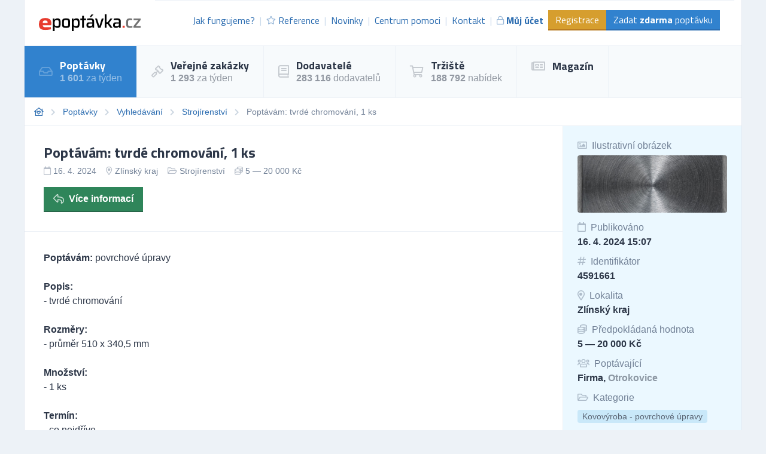

--- FILE ---
content_type: text/html; charset=UTF-8
request_url: https://poptavky.epoptavka.cz/poptavka/4591661-poptavam-tvrde-chromovani-1-ks
body_size: 14998
content:
<!DOCTYPE html>
<html lang="cs">
<head>
    <meta charset="UTF-8">
    <meta http-equiv="X-UA-Compatible" content="ie=edge">
        <title>Poptávám: tvrdé chromování, 1 ks | ePoptávka.cz</title>
<meta name="description" content="Poptávám: povrchové úpravy

Popis:
- tvrdé chromování

Rozměry:
- průměr 510 x 340,5 mm

Množství:
- 1 ks

Termín:
- co nejdříve...">
<meta charset="utf-8">
<meta name="viewport" content="width=device-width, initial-scale=0.85, maximum-scale=0.85, minimum-scale=0.85">
<meta name="csrf-token" content="tbWO0saXwNUK4LG2rZfyJQkUYkqNerNhWM5J0qp5">
<meta name="robots" content="index,follow">

    <link rel="preconnect" href="https://www.gstatic.com">
<link rel="dns-prefetch" href="https://www.gstatic.com">

<link rel="preconnect" href="https://fonts.googleapis.com">
<link rel="dns-prefetch" href="https://fonts.googleapis.com">

<link rel="preconnect" href="https://fonts.gstatic.com">
<link rel="dns-prefetch" href="https://fonts.gstatic.com">

<link rel="preconnect" href="https://widgets.getsitecontrol.com">
<link rel="dns-prefetch" href="https://widgets.getsitecontrol.com">

<link rel="preload" href="/fonts/vendor/@fortawesome/fontawesome-pro/webfa-light-300.woff2?095e140e404f4ade8132d4df67b6b74b"
      as="font"
      type="font/woff2" crossorigin="anonymous">
<link rel="preload" href="/fonts/vendor/@fortawesome/fontawesome-pro/webfa-regular-400.woff2?272144c92f337ca162fe46de1bb245af"
      as="font"
      type="font/woff2" crossorigin="anonymous">
<link rel="preload" href="/fonts/vendor/@fortawesome/fontawesome-pro/webfa-solid-900.woff2?4c7a7246c1ebc15cdeb8870b52a35b77"
      as="font"
      type="font/woff2" crossorigin="anonymous">

<link rel="preload"
      href="https://fonts.googleapis.com/css?family=Titillium+Web:400,700&display=swap&subset=latin-ext"
      as="style">

<script src="https://cdn.jsdelivr.net/npm/promise-polyfill@8/dist/polyfill.min.js"></script>
    <style type="text/css">
        [v-cloak] {
            display: none;
        }
        :root{--animate-duration:1s;--animate-delay:1s;--animate-repeat:1}html{line-height:1.15;-webkit-text-size-adjust:100%}body{margin:0}h1{font-size:2em;margin:.67em 0}a{background-color:transparent}strong{font-weight:bolder}small{font-size:80%}img{border-style:none}input{font-family:inherit;font-size:100%;line-height:1.15;margin:0}input{overflow:visible}::-webkit-file-upload-button{-webkit-appearance:button;font:inherit}dd,dl,h1,h2,h3,h4,p{margin:0}ul{margin:0;padding:0}ul{list-style:none}html{font-family:system-ui,-apple-system,BlinkMacSystemFont,Segoe UI,Roboto,Helvetica Neue,Arial,Noto Sans,sans-serif,Apple Color Emoji,Segoe UI Emoji,Segoe UI Symbol,Noto Color Emoji;line-height:1.5}*,:after,:before{box-sizing:border-box;border:0 solid #e2e8f0}img{border-style:solid}input::-moz-placeholder{color:#a0aec0}input:-ms-input-placeholder{color:#a0aec0}h1,h2,h3,h4{font-size:inherit;font-weight:inherit}a{color:inherit;text-decoration:inherit}input{padding:0;line-height:inherit;color:inherit}iframe,img{display:block;vertical-align:middle}img{max-width:100%;height:auto}.container{width:100%;margin-right:auto;margin-left:auto}@media (min-width:640px){.container{max-width:640px}}@media (min-width:768px){.container{max-width:768px}}@media (min-width:1024px){.container{max-width:1024px}}@media (min-width:1200px){.container{max-width:1200px}}.bg-white{--bg-opacity:1;background-color:#fff;background-color:rgba(255,255,255,var(--bg-opacity))}.bg-gray-100{--bg-opacity:1;background-color:#f7fafc;background-color:rgba(247,250,252,var(--bg-opacity))}.bg-gray-200{--bg-opacity:1;background-color:#edf2f7;background-color:rgba(237,242,247,var(--bg-opacity))}.bg-yellow-600{--bg-opacity:1;background-color:#d69e2e;background-color:rgba(214,158,46,var(--bg-opacity))}.bg-green-300{--bg-opacity:1;background-color:#9ae6b4;background-color:rgba(154,230,180,var(--bg-opacity))}.bg-green-700{--bg-opacity:1;background-color:#2f855a;background-color:rgba(47,133,90,var(--bg-opacity))}.bg-blue-100{--bg-opacity:1;background-color:#ebf8ff;background-color:rgba(235,248,255,var(--bg-opacity))}.bg-blue-200{--bg-opacity:1;background-color:#bee3f8;background-color:rgba(190,227,248,var(--bg-opacity))}.bg-blue-600{--bg-opacity:1;background-color:#3182ce;background-color:rgba(49,130,206,var(--bg-opacity))}.bg-center{background-position:50%}.bg-cover{background-size:cover}.border-gray-200{--border-opacity:1;border-color:#edf2f7;border-color:rgba(237,242,247,var(--border-opacity))}.border-gray-300{--border-opacity:1;border-color:#e2e8f0;border-color:rgba(226,232,240,var(--border-opacity))}.border-yellow-700{--border-opacity:1;border-color:#b7791f;border-color:rgba(183,121,31,var(--border-opacity))}.border-green-800{--border-opacity:1;border-color:#276749;border-color:rgba(39,103,73,var(--border-opacity))}.border-blue-700{--border-opacity:1;border-color:#2b6cb0;border-color:rgba(43,108,176,var(--border-opacity))}.rounded{border-radius:.25rem}.border{border-width:1px}.border-b-2{border-bottom-width:2px}.border-t{border-top-width:1px}.border-r{border-right-width:1px}.border-b{border-bottom-width:1px}.border-l{border-left-width:1px}.block{display:block}.inline-block{display:inline-block}.inline{display:inline}.flex{display:flex}.hidden{display:none}.flex-row{flex-direction:row}.flex-col{flex-direction:column}.flex-col-reverse{flex-direction:column-reverse}.flex-wrap{flex-wrap:wrap}.items-center{align-items:center}.self-start{align-self:flex-start}.self-center{align-self:center}.justify-end{justify-content:flex-end}.justify-between{justify-content:space-between}.flex-1{flex:1 1 0%}.flex-shrink-0{flex-shrink:0}.font-display{font-family:Titillium Web,sans-serif}.font-body{font-family:Roboto,Helvetica Neue,Arial,Noto Sans,sans-serif,Apple Color Emoji,Segoe UI Emoji,Segoe UI Symbol,Noto Color Emoji}.font-normal{font-weight:400}.font-semibold{font-weight:600}.font-bold{font-weight:700}.h-24{height:6rem}.h-full{height:100%}.text-xs{font-size:.75rem}.text-sm{font-size:.875rem}.text-base{font-size:1rem}.text-lg{font-size:1.125rem}.text-xl{font-size:1.25rem}.text-2xl{font-size:1.5rem}.leading-6{line-height:1.5rem}.leading-none{line-height:1}.leading-tight{line-height:1.25}.leading-snug{line-height:1.375}.leading-normal{line-height:1.5}.m-4{margin:1rem}.-mx-2{margin-left:-.5rem;margin-right:-.5rem}.mt-1{margin-top:.25rem}.mr-1{margin-right:.25rem}.mt-2{margin-top:.5rem}.mr-2{margin-right:.5rem}.mt-3{margin-top:.75rem}.mr-3{margin-right:.75rem}.mr-4{margin-right:1rem}.mb-4{margin-bottom:1rem}.mt-5{margin-top:1.25rem}.mt-6{margin-top:1.5rem}.mb-8{margin-bottom:2rem}.-mt-6{margin-top:-1.5rem}.opacity-25{opacity:.25}.opacity-50{opacity:.5}.opacity-75{opacity:.75}.outline-none{outline:2px solid transparent;outline-offset:2px}.overflow-hidden{overflow:hidden}.overflow-x-scroll{overflow-x:scroll}.p-2{padding:.5rem}.p-3{padding:.75rem}.p-4{padding:1rem}.p-6{padding:1.5rem}.p-8{padding:2rem}.py-1{padding-top:.25rem;padding-bottom:.25rem}.py-2{padding-top:.5rem;padding-bottom:.5rem}.px-2{padding-left:.5rem;padding-right:.5rem}.py-3{padding-top:.75rem;padding-bottom:.75rem}.px-3{padding-left:.75rem;padding-right:.75rem}.py-4{padding-top:1rem;padding-bottom:1rem}.px-4{padding-left:1rem;padding-right:1rem}.px-6{padding-left:1.5rem;padding-right:1.5rem}.pl-0{padding-left:0}.pb-2{padding-bottom:.5rem}.pl-2{padding-left:.5rem}.pt-3{padding-top:.75rem}.pt-4{padding-top:1rem}.relative{position:relative}.sticky{position:-webkit-sticky;position:sticky}.top-0{top:0}.shadow-inner{box-shadow:inset 0 2px 4px 0 rgba(0,0,0,.06)}.text-left{text-align:left}.text-center{text-align:center}.text-right{text-align:right}.text-white{--text-opacity:1;color:#fff;color:rgba(255,255,255,var(--text-opacity))}.text-gray-500{--text-opacity:1;color:#a0aec0;color:rgba(160,174,192,var(--text-opacity))}.text-gray-600{--text-opacity:1;color:#718096;color:rgba(113,128,150,var(--text-opacity))}.text-gray-700{--text-opacity:1;color:#4a5568;color:rgba(74,85,104,var(--text-opacity))}.text-gray-800{--text-opacity:1;color:#2d3748;color:rgba(45,55,72,var(--text-opacity))}.text-blue-600{--text-opacity:1;color:#3182ce;color:rgba(49,130,206,var(--text-opacity))}.text-blue-700{--text-opacity:1;color:#2b6cb0;color:rgba(43,108,176,var(--text-opacity))}.uppercase{text-transform:uppercase}.underline{text-decoration:underline}.antialiased{-webkit-font-smoothing:antialiased;-moz-osx-font-smoothing:grayscale}.whitespace-no-wrap{white-space:nowrap}.truncate{overflow:hidden;text-overflow:ellipsis;white-space:nowrap}.w-24{width:6rem}.w-40{width:10rem}.w-full{width:100%}.z-10{z-index:10}.z-20{z-index:20}.gap-2{grid-gap:.5rem;gap:.5rem}body,html{height:100vh}@media (min-width:1024px){.with-divider li:not(:first-child):not(.without-divider):before{content:"|";opacity:.25}}.breadcrumps{font-size:.875rem;--text-opacity:1;color:#718096;color:rgba(113,128,150,var(--text-opacity))}.breadcrumps::-webkit-scrollbar{display:none}.breadcrumps li:not(:last-child):after{font-family:Font Awesome\ 5 Pro;content:"\F054";font-weight:900;--text-opacity:1;color:#cbd5e0;color:rgba(203,213,224,var(--text-opacity));margin-left:.75rem;font-size:.75rem}.breadcrumps li:last-child{padding-right:1rem}.breadcrumps a{--text-opacity:1;color:#2b6cb0;color:rgba(43,108,176,var(--text-opacity))}.bgdrop{z-index:12;opacity:0;display:none;position:fixed;top:0;left:0;bottom:0;right:0;background-color:#000}.img-container{overflow:hidden;position:relative}.img-container img{position:absolute;-o-object-fit:cover;object-fit:cover;min-width:1000%;min-height:1000%;transform:translateX(-50%) translateY(-50%) scale(.1);top:50%;left:50%}a.link{--text-opacity:1;color:#2b6cb0;color:rgba(43,108,176,var(--text-opacity));text-decoration:none;font-weight:500}@media (min-width:768px){.md\:flex-row{flex-direction:row}.md\:w-1\/2{width:50%}.md\:w-450px{width:450px}.md\:gap-4{grid-gap:1rem;gap:1rem}}@media (min-width:1024px){.lg\:bg-white{--bg-opacity:1;background-color:#fff;background-color:rgba(255,255,255,var(--bg-opacity))}.lg\:bg-gray-100{--bg-opacity:1;background-color:#f7fafc;background-color:rgba(247,250,252,var(--bg-opacity))}.lg\:border-b-0{border-bottom-width:0}.lg\:border-r{border-right-width:1px}.lg\:block{display:block}.lg\:inline{display:inline}.lg\:flex{display:flex}.lg\:hidden{display:none}.lg\:flex-row{flex-direction:row}.lg\:flex-row-reverse{flex-direction:row-reverse}.lg\:items-center{align-items:center}.lg\:text-base{font-size:1rem}.lg\:leading-snug{line-height:1.375}.lg\:mt-0{margin-top:0}.lg\:w-32{width:8rem}.lg\:w-auto{width:auto}.lg\:w-1\/3{width:33.333333%}.lg\:w-1\/4{width:25%}.lg\:w-3\/4{width:75%}}@font-face{font-family:Font Awesome\ 5 Pro;font-style:normal;font-weight:400;font-display:swap;src:url(/fonts/vendor/@fortawesome/fontawesome-pro/webfa-regular-400.eot?23696b3c53d40823bbf03b6f5929a18d);src:url(/fonts/vendor/@fortawesome/fontawesome-pro/webfa-regular-400.eot?23696b3c53d40823bbf03b6f5929a18d?#iefix) format("embedded-opentype"),url(/fonts/vendor/@fortawesome/fontawesome-pro/webfa-regular-400.woff2?272144c92f337ca162fe46de1bb245af) format("woff2"),url(/fonts/vendor/@fortawesome/fontawesome-pro/webfa-regular-400.woff?9ec7e725b46f10a89a989bcae2a9f73e) format("woff"),url(/fonts/vendor/@fortawesome/fontawesome-pro/webfa-regular-400.ttf?4a0ea645f716eda9c352676fb7f67e3e) format("truetype"),url(/fonts/vendor/@fortawesome/fontawesome-pro/webfa-regular-400.svg?8fbe9d94b2de3833eb21a1dc35cb2100#fontawesome) format("svg")}.far{font-weight:400}@font-face{font-family:Font Awesome\ 5 Pro;font-style:normal;font-weight:900;font-display:swap;src:url(/fonts/vendor/@fortawesome/fontawesome-pro/webfa-solid-900.eot?3e45317a584ebc2785c420a84ac6e131);src:url(/fonts/vendor/@fortawesome/fontawesome-pro/webfa-solid-900.eot?3e45317a584ebc2785c420a84ac6e131?#iefix) format("embedded-opentype"),url(/fonts/vendor/@fortawesome/fontawesome-pro/webfa-solid-900.woff2?4c7a7246c1ebc15cdeb8870b52a35b77) format("woff2"),url(/fonts/vendor/@fortawesome/fontawesome-pro/webfa-solid-900.woff?85615afdcddca76835cefa3fbf709f8b) format("woff"),url(/fonts/vendor/@fortawesome/fontawesome-pro/webfa-solid-900.ttf?65e6c65ab3f6cd21b033dfdab0a5287f) format("truetype"),url(/fonts/vendor/@fortawesome/fontawesome-pro/webfa-solid-900.svg?47d429114924f049be0109a8d8022ae3#fontawesome) format("svg")}.fa,.far{font-family:Font Awesome\ 5 Pro}.fa{font-weight:900}@font-face{font-family:Font Awesome\ 5 Pro;font-style:normal;font-weight:300;font-display:swap;src:url(/fonts/vendor/@fortawesome/fontawesome-pro/webfa-light-300.eot?18c577b1efa1c6bfc1258c0f15eaa0f5);src:url(/fonts/vendor/@fortawesome/fontawesome-pro/webfa-light-300.eot?18c577b1efa1c6bfc1258c0f15eaa0f5?#iefix) format("embedded-opentype"),url(/fonts/vendor/@fortawesome/fontawesome-pro/webfa-light-300.woff2?095e140e404f4ade8132d4df67b6b74b) format("woff2"),url(/fonts/vendor/@fortawesome/fontawesome-pro/webfa-light-300.woff?371c8544f787a02b9bdbcb63d2098edd) format("woff"),url(/fonts/vendor/@fortawesome/fontawesome-pro/webfa-light-300.ttf?2f5e2aa33587ad7d0125ebe302f09d55) format("truetype"),url(/fonts/vendor/@fortawesome/fontawesome-pro/webfa-light-300.svg?30722caf66f68df29811a3d107b95d00#fontawesome) format("svg")}.fal{font-family:Font Awesome\ 5 Pro;font-weight:300}.fa,.fal,.far{-moz-osx-font-smoothing:grayscale;-webkit-font-smoothing:antialiased;display:inline-block;font-style:normal;font-variant:normal;text-rendering:auto;line-height:1}.fa-fw{text-align:center;width:1.25em}.fa-bars:before{content:"\F0C9"}.fa-book:before{content:"\F02D"}.fa-calendar:before{content:"\F133"}.fa-coins:before{content:"\F51E"}.fa-feather-alt:before{content:"\F56B"}.fa-folder-open:before{content:"\F07C"}.fa-gavel:before{content:"\F0E3"}.fa-hashtag:before{content:"\F292"}.fa-home-heart:before{content:"\F4C9"}.fa-image:before{content:"\F03E"}.fa-inbox:before{content:"\F01C"}.fa-lock:before{content:"\F023"}.fa-map-marker-alt:before{content:"\F3C5"}.fa-newspaper:before{content:"\F1EA"}.fa-plus-circle:before{content:"\F055"}.fa-question-circle:before{content:"\F059"}.fa-reply:before{content:"\F3E5"}.fa-shipping-fast:before{content:"\F48B"}.fa-shopping-cart:before{content:"\F07A"}.fa-star:before{content:"\F005"}.fa-stopwatch:before{content:"\F2F2"}.fa-users:before{content:"\F0C0"}
    </style>

    <link rel="stylesheet" href="/css/app.css?id=2b06d8f99321dc067571"
          media="print"
          onload="this.media='all'">
    <link rel="stylesheet" href="/css/icons.css?id=7f30efbe7026fceea39d"
          media="print"
          onload="this.media='all'">

    <noscript>
        <link rel="stylesheet" href="/css/app.css?id=2b06d8f99321dc067571">
        <link rel="stylesheet" href="/css/icons.css?id=7f30efbe7026fceea39d">
    </noscript>

    
    
    


    <link rel="apple-touch-icon" sizes="180x180" href="/favicon/cs/apple-touch-icon.png">
<link rel="icon" type="image/png" sizes="32x32" href="/favicon/cs/favicon-32x32.png">
<link rel="icon" type="image/png" sizes="16x16" href="/favicon/cs/favicon-16x16.png">
<link rel="manifest" href="/favicon/cs/site.webmanifest">
<link rel="mask-icon" href="/favicon/cs/safari-pinned-tab.svg" color="#5bbad5">
<meta name="msapplication-TileColor" content="#2b5797">
<meta name="theme-color" content="#ffffff">
    <!-- Google Tag Manager -->
<script>(function (w, d, s, l, i) {
        w[l] = w[l] || [];
        w[l].push({
            'gtm.start':
                new Date().getTime(), event: 'gtm.js'
        });
        var f = d.getElementsByTagName(s)[0],
            j = d.createElement(s), dl = l != 'dataLayer' ? '&l=' + l : '';
        j.async = true;
        j.src =
            'https://www.googletagmanager.com/gtm.js?id=' + i + dl;
        f.parentNode.insertBefore(j, f);
    })(window, document, 'script', 'dataLayer', 'GTM-5DZGV7');</script>
<!-- End Google Tag Manager -->

<!-- Google Optimize -->
<script src="https://www.googleoptimize.com/optimize.js?id=OPT-W93R3W4"></script>
<!-- End Google Optimize -->

<!-- 5DM -->
<script type="text/javascript" src="https://postback.affiliateport.eu/track.js"></script>
<script type="text/javascript">_AP_tracker.init();</script>
<!-- End 5DM -->
    

    <link
        href="https://fonts.googleapis.com/css?family=Titillium+Web:400,700&display=swap&subset=latin-ext"
        rel="stylesheet">


    <meta name="csrf-token" content="tbWO0saXwNUK4LG2rZfyJQkUYkqNerNhWM5J0qp5">
    <meta name="csrf-param" content="_token">
                <meta name="thumbnail" content="https://media.b2m.cz/business-aggregator/images/5d724f104ea09/thumb_59922c4e-0764-43e3-bba8-fbbe59dc2fb2.jpeg" />
        </head>
<body class="antialiased leading-none font-body text-gray-800" style="background-color: #EDF2F7;">
<!-- Google Tag Manager (noscript) -->
<noscript>
    <iframe
        src="https://www.googletagmanager.com/ns.html?id=GTM-5DZGV7"
        height="0" width="0" style="display:none;visibility:hidden"></iframe>
</noscript>
<!-- End Google Tag Manager (noscript) -->

<div id="app">
            <div class="container border-l border-r border-gray-300">
        <div v-cloak>
            <modals-login>
    <div class="flex flex-wrap">
        <div class="lg:w-1/2 w-full">
            <div class="p-10">
                <h3 class="font-display font-bold text-lg">Přihlášení</h3>

    <div class="mt-4">
        <a class="border border-google flex overflow-hidden hover:shadow-lg mt-2 cursor-pointer"
           href="https://www.epoptavka.cz/auth/redirect/google"
        >
            <div class="bg-white w-10 flex items-center justify-center">
                <svg class="w-1/3" viewBox="0 0 512 512">
                    <path clip-rule="evenodd"
                          d="M109.876 256c0-16.628 2.76-32.572 7.692-47.524l-86.28-65.884C14.472 176.732 5 215.204 5 256c0 40.764 9.464 79.208 26.252 113.328l86.232-66.012c-4.884-14.884-7.608-30.768-7.608-47.316z"
                          fill="#FBBC05" fill-rule="evenodd" xmlns="http://www.w3.org/2000/svg"></path>
                    <path clip-rule="evenodd"
                          d="M261.364 104.728c36.124 0 68.752 12.8 94.388 33.744L430.328 64C384.884 24.436 326.62 0 261.364 0 160.052 0 72.98 57.936 31.288 142.592l86.276 65.884c19.88-60.344 76.548-103.748 143.8-103.748z"
                          fill="#EA4335" fill-rule="evenodd" xmlns="http://www.w3.org/2000/svg"></path>

                    <path clip-rule="evenodd"
                          d="M261.364 407.272c-67.248 0-123.916-43.404-143.796-103.748l-86.28 65.872C72.98 454.064 160.052 512 261.364 512c62.528 0 122.228-22.204 167.032-63.804L346.5 384.884c-23.108 14.556-52.208 22.388-85.136 22.388z"
                          fill="#34A853" fill-rule="evenodd" xmlns="http://www.w3.org/2000/svg"></path>
                    <path clip-rule="evenodd"
                          d="M506.072 256c0-15.128-2.332-31.42-5.828-46.544h-238.88v98.908h137.504c-6.876 33.724-25.588 59.648-52.368 76.52l81.896 63.312c47.064-43.68 77.676-108.752 77.676-192.196z"
                          fill="#4285F4" fill-rule="evenodd" xmlns="http://www.w3.org/2000/svg"></path>
                </svg>
            </div>
            <div class="bg-google text-white p-3 flex-1">
                Přihlásit přes Google            </div>
        </a>
    </div>
    <div class="h-line-with-words my-8">nebo</div>

<form action="https://www.epoptavka.cz/prihlaseni" method="POST">
    <input type="hidden" name="_token" value="tbWO0saXwNUK4LG2rZfyJQkUYkqNerNhWM5J0qp5">        <div class="mt-4">
            <label for="login"
               class="block leading-5 text-sm font-medium text-gray-700 flex items-center mb-1">
            E-mail nebo IČ
                                </label>
        <label for="login"
           data-input
           class="block border shadow-sm bg-white cursor-text border-gray-300 focus-within:border-blue-300 flex items-start">
                <input type="text"
                autofocus
               onfocus="this.setSelectionRange(this.value.length,this.value.length);"                name="login"
               id="login"
                              class="py-2 px-3  w-full bg-transparent outline-none cursor-text "
               value=""
               placeholder="">
    </label>

    
</div>
    <div class="mt-4">
            <label for="password"
               class="block leading-5 text-sm font-medium text-gray-700 flex items-center mb-1">
            Heslo
                                </label>
        <label for="password"
           data-input
           class="block border shadow-sm bg-white cursor-text border-gray-300 focus-within:border-blue-300 flex items-start">
                <input type="password"
                              name="password"
               id="password"
                              class="py-2 px-3  w-full bg-transparent outline-none cursor-text "
               value=""
               placeholder="">
    </label>

    
</div>
    <div class="mt-6 pt-6 border-t border-gray-200">
        <div class="flex items-center justify-between">
            <a class="text-gray-600 w-3/5 text-sm underline hover:no-underline" href="https://www.epoptavka.cz/zapomenute-heslo">
                Zapomněli jste heslo?            </a>
            <form-blocking-button
                namespace="login"
                blocking-text="Přihlásit"
                class="border-b-2 border-blue-700 flex-shrink-0 p-3 pb-2 font-bold block flex items-center h-full bg-blue-600 text-white hover:bg-blue-700"
                type="submit">
                Přihlásit            </form-blocking-button>
        </div>
    </div>
</form>
            </div>
        </div>
        <div class="w-1/2 hidden lg:block border-l border-gray-200 bg-blue-100">
            <div class="p-10 opacity-75">
                <h3 class="font-display font-semibold text-lg leading-snug">
                    Chcete nové zákazníky?                    <br/>
                    <strong>Zaregistrujte se!</strong>
                </h3>

                <ul class="mt-6 leading-tight">
                    <li class="flex items-start">
                        <i class="text-green-600 mr-2 far fa-check-circle relative" style="top: 3px;"></i>
                        Poptávky a zakázky ze všech oborů podnikání.                    </li>
                    <li class="flex items-start mt-2">
                        <i class="text-green-600 mr-2 far fa-check-circle relative" style="top: 3px;"></i>
                        Každý den na Váš e-mail.                    </li>
                    <li class="flex items-start mt-2">
                        <i class="text-green-600 mr-2 far fa-check-circle relative" style="top: 3px;"></i>
                        6 z 10 dodavatelů získává zakázky.                    </li>
                </ul>

                <div class="mt-8">
                    <a class="border-b-2 inline-block border-blue-300 bg-blue-200 p-3 pb-2 text-gray-700 hover:bg-blue-300"
                       href="https://www.epoptavka.cz/registrace"
                       data-turbolinks="false"
                    >
                        Chci se zaregistrovat                    </a>
                </div>
            </div>
        </div>
    </div>
</modals-login>
        </div>

        <header x-data="{menu: false}">
    <div class="z-20 relative">
        <div
            class="bg-white flex lg:flex-row flex-col justify-between lg:items-center border-b border-gray-200 font-display">

            <div class="flex items-center justify-between p-6">
                <a href="https://www.epoptavka.cz" content="Jít na úvodní stránku 🏠"
                   v-tippy="{placement: 'right', delay: [500, 0]}">
                    <img loading="lazy" width="300" height="49" src="/images/logo_cs.svg" alt=""
                         style="width: 170px;">
                </a>

                <a x-on:click.prevent="menu = !menu" href="#"
                   class="block lg:hidden text-xl p-2 border-gray-200 border hover:bg-gray-100 text-gray-700">
                    <i class="fa fa-bars"></i>
                </a>
            </div>

            <ul x-cloak x-bind:class="{'hidden': !menu}"
                class="bg-gray-100 lg:block lg:bg-white flex-row text-base text-blue-700 w-full flex-1 justify-end mr-3 with-divider lg:flex border-gray-200 border-t p-6 pt-4">

                
                    <li class="flex items-center truncate">
                        <a href="https://www.epoptavka.cz/jak-fungujeme" class="flex items-center p-2 hover:bg-gray-200">
                            Jak fungujeme?                        </a>
                    </li>
                    <li class="flex items-center truncate">
                        <a href="https://www.epoptavka.cz/reference" class="flex items-center p-2 hover:bg-gray-200">
                            <i class="mr-1 text-sm far fa-star opacity-50"></i>
                            Reference                        </a>
                    </li>
                    <li class="flex items-center truncate">
                        <a href="https://www.epoptavka.cz/novinky" class="flex items-center p-2 hover:bg-gray-200">
                            Novinky                        </a>
                    </li>
                    <li class="flex items-center truncate">
                        <a href="https://www.epoptavka.cz/centrum-pomoci"
                           class="flex items-center p-2 hover:bg-gray-200">
                            Centrum pomoci                        </a>
                    </li>
                    <li class="flex items-center truncate">
                        <a href="https://www.epoptavka.cz/kontakt" class="flex items-center p-2 hover:bg-gray-200">
                            Kontakt                        </a>
                    </li>
                                            <li class="flex items-center truncate">
                            <a @click.prevent="showLogin" href="https://www.epoptavka.cz/prihlaseni"
                               class="flex items-center p-2 hover:bg-gray-200 font-bold">
                                <i class="mr-1 text-sm far fa-lock opacity-50"></i>
                                Můj účet                            </a>
                        </li>
                    

                                            <li class="without-divider flex items-center mt-2 lg:mt-0 truncate">
                            <a href="https://www.epoptavka.cz/registrace"
                               class="py-2 px-3 bg-yellow-600 text-white hover:bg-yellow-700 border-b-2 border-yellow-700">
                                Registrace                            </a>
                        </li>
                                        <li class="without-divider flex items-center mt-2 lg:mt-0 truncate">
                        <a href="https://www.epoptavka.cz/zadat-poptavku"
                           class="py-2 px-3 bg-blue-600 text-white hover:bg-blue-700 border-b-2 border-blue-700">
                            Zadat <strong>zdarma</strong> poptávku                        </a>
                    </li>
                            </ul>
        </div>
                     <div class="border-b border-gray-200 lg:bg-gray-100 bg-white navigation lg:block"
     x-cloak x-bind:class="{'hidden': !menu}">
    <ul class="flex lg:flex-row flex-col w-full">
                                    <li class="lg:border-r lg:border-b-0 border-b border-gray-200 text-white bg-blue-600">
                    <a href="https://poptavky.epoptavka.cz" class="flex items-center p-6">
                                                    <i class="far fa-inbox text-xl mr-3 opacity-25"></i>
                                                <div class="font-bold font-display text-lg">
                            Poptávky
                                                            <small class="mt-1 text-sm font-body font-normal opacity-50 text-base block">
                                    <strong>1 601</strong> za týden
                                </small>
                            
                                                    </div>
                    </a>
                </li>
                                                <li class="lg:border-r lg:border-b-0 border-b border-gray-200 hover:bg-blue-100">
                    <a href="https://zakazky.epoptavka.cz" class="flex items-center p-6">
                                                    <i class="far fa-gavel text-xl mr-3 opacity-25"></i>
                                                <div class="font-bold font-display text-lg">
                            Veřejné zakázky
                                                            <small class="mt-1 text-sm font-body font-normal opacity-50 text-base block">
                                    <strong>1 293</strong> za týden
                                </small>
                            
                                                    </div>
                    </a>
                </li>
                                                <li class="lg:border-r lg:border-b-0 border-b border-gray-200 hover:bg-blue-100">
                    <a href="https://dodavatele.epoptavka.cz" class="flex items-center p-6">
                                                    <i class="far fa-book text-xl mr-3 opacity-25"></i>
                                                <div class="font-bold font-display text-lg">
                            Dodavatelé
                                                            <small class="mt-1 text-sm font-body font-normal opacity-50 text-base block">
                                    <strong>283 116</strong> dodavatelů
                                </small>
                            
                                                    </div>
                    </a>
                </li>
                                                <li class="lg:border-r lg:border-b-0 border-b border-gray-200 hover:bg-blue-100">
                    <a href="https://trziste.epoptavka.cz" class="flex items-center p-6">
                                                    <i class="far fa-shopping-cart text-xl mr-3 opacity-25"></i>
                                                <div class="font-bold font-display text-lg">
                            Tržiště
                                                            <small class="mt-1 text-sm font-body font-normal opacity-50 text-base block">
                                    <strong>188 792</strong> nabídek
                                </small>
                            
                                                    </div>
                    </a>
                </li>
                                                <li class="lg:border-r lg:border-b-0 border-b border-gray-200 hover:bg-blue-100">
                    <a href="https://magazin.epoptavka.cz" class="flex items-center p-6">
                                                    <i class="far fa-newspaper text-xl mr-3 opacity-25"></i>
                                                <div class="font-bold font-display text-lg">
                            Magazín
                            
                                                    </div>
                    </a>
                </li>
                        </ul>
</div>
 
            </div>
    <div x-bind:class="{'bgdrop-visible': menu}" class="bgdrop" x-on:click="menu = false"></div>
</header>


        
    
    <ul class="border-b border-gray-200 bg-white flex breadcrumps p-4 overflow-x-scroll">
                                    <li class="mr-3 whitespace-no-wrap"><a href="/"><i class="far fa-home-heart"></i></a></li>
                                                <li class="mr-3 whitespace-no-wrap"><a href="https://poptavky.epoptavka.cz">Poptávky</a></li>
                                                <li class="mr-3 whitespace-no-wrap"><a href="https://poptavky.epoptavka.cz/vyhledavani">Vyhledávání</a></li>
                                                <li class="mr-3 whitespace-no-wrap"><a href="https://poptavky.epoptavka.cz/strojirenstvi">Strojírenství</a></li>
                                                <li class="mr-3 whitespace-no-wrap">Poptávám: tvrdé chromování, 1 ks</li>
                        </ul>


    
                
    
    <div class="bg-white border-b border-gray-200 flex lg:flex-row-reverse flex-col-reverse flex-wrap">
        <div class="lg:w-1/4 w-full border-l border-gray-200 bg-blue-100 py-4">
                        
                            <div class="px-6 py-2">
                    <div class="text-gray-600"><i
                            class="far fa-image mr-1 opacity-50"></i> Ilustrativní obrázek
                    </div>
                                            <div
                            class="mt-2 font-bold w-full h-24 overflow-hidden rounded shadow-inner bg-cover bg-center text-center"
                            style="background-image: url(https://media.b2m.cz/business-aggregator/images/5d724f104ea09/fullhd_59922c4e-0764-43e3-bba8-fbbe59dc2fb2.jpeg)"></div>
                                    </div>
            
            <div class="px-6 py-2">
                <div class="text-gray-600"><i class="far fa-calendar mr-1 opacity-50"></i> Publikováno</div>
                <div class="mt-2 font-bold">16. 4. 2024 15:07</div>
            </div>

            <div class="px-6 py-2">
                <div class="text-gray-600"><i class="far fa-hashtag mr-1 opacity-50"></i> Identifikátor
                </div>
                <div class="mt-2 font-bold">4591661</div>
            </div>

                            <div class="px-6 py-2">
                    <div class="text-gray-600"><i
                            class="far fa-map-marker-alt mr-1 opacity-50"></i> Lokalita
                    </div>
                    <div class="mt-2 font-bold">
                        <a href="https://poptavky.epoptavka.cz/zlinsky-kraj" class="hover:underline">
                            Zlínský kraj
                        </a>
                    </div>
                </div>
            
                            <div class="px-6 py-2">
                    <div class="text-gray-600"><i
                            class="far fa-coins mr-1 opacity-50"></i> Předpokládaná hodnota</div>
                    <div class="mt-2 font-bold">5&nbsp;&mdash;&nbsp;20 000 Kč</div>
                </div>
            
            <div class="px-6 py-2">
                <div class="text-gray-600"><i
                        class="far fa-users mr-1 opacity-50"></i> Poptávající</div>
                <div class="mt-2 font-bold">
                    <a id="detail-bottom" href="https://poptavky.epoptavka.cz/poptavka/registrovat/4591661" @click.prevent="$modal.show('lead-form-check')">
                                                    Firma,
                        
                                                    <span class="opacity-50">Otrokovice</span>
                                            </a>

                                    </div>
            </div>

                            <div class="px-6 py-2">
                    <div class="text-gray-600"><i class="far fa-folder-open mr-1 opacity-50"></i> Kategorie
                    </div>
                    <div class="mt-2">
                                                    <a href="https://poptavky.epoptavka.cz/kovovyroba-povrchove-upravy"
                               class="opacity-75 text-sm mt-1 py-1 px-2 inline-block rounded bg-blue-200 hover:bg-blue-300">
                                Kovovýroba - povrchové úpravy
                            </a>
                                            </div>
                </div>
                    </div>

        <div class="lg:w-3/4 w-full">
            <div class="border-b border-gray-200 p-8 flex flex-col sticky z-10 top-0 bg-white">
                <div class="">
                    <h1 class="text-2xl self-start font-display font-bold">Poptávám: tvrdé chromování, 1 ks</h1>
                    <ul class="items-center mt-3 text-sm text-gray-600 lg:flex hidden">
                        <li class="mr-4"><i
                                class="far opacity-50 fa-calendar"></i> 16. 4. 2024
                        </li>
                                                    <li class="mr-4">
                                <i class="far opacity-50 fa-map-marker-alt"></i>
                                <a href="https://poptavky.epoptavka.cz/zlinsky-kraj"
                                   class="hover:underline">
                                    Zlínský kraj
                                </a>
                            </li>
                                                                            <li class="mr-4">
                                <i class="far opacity-50 fa-folder-open"></i>
                                <a href="https://poptavky.epoptavka.cz/strojirenstvi"
                                   class="hover:underline">
                                    Strojírenství
                                </a>
                            </li>
                                                                            <li class="mr-4"><i
                                    class="far opacity-50 fa-coins"></i> 5&nbsp;&mdash;&nbsp;20 000 Kč
                            </li>
                                            </ul>
                </div>
                <div class="mt-5 flex md:flex-row flex-col text-sm gap-2 md:gap-4 lg:text-base">
                                            <div class="flex-shrink-0">
                            <a id="detail-top" href="https://poptavky.epoptavka.cz/poptavka/registrovat/4591661"
                               @click.prevent="$modal.show('lead-form-info')"
                               class="border-b-2 border-green-800 outline-none text-center font-bold h-full flex items-center px-4 py-3 bg-green-700 text-white hover:bg-green-800">
                                <i class="far fa-reply mr-2 opacity-75"></i>
                                Více informací                            </a>
                        </div>
                    
                                    </div>
            </div>


            
            <div class="p-8 leading-6 border-b border-gray-200">
                <strong>Poptávám:</strong> povrchové úpravy<br />
<br />
<strong>Popis:<br />
</strong>- tvrdé chromování<br />
<br />
<strong>Rozměry:<br />
</strong>- průměr 510 x 340,5 mm<br />
<br />
<strong>Množství:<br />
</strong>- 1 ks<br />
<br />
<strong>Termín:<br />
</strong>- co nejdříve<br />
<br />
<strong>Lokalita:<br />
</strong>- Otrokovice do 100 km

                


                
                                    <div class="text-right text-sm -mt-6">
                        <a id="detail-top" href="https://poptavky.epoptavka.cz/poptavka/registrovat/4591661"
                           @click.prevent="$modal.show('lead-form-info')">
                            <i class="far fa-question-circle mr-1 opacity-75"></i>
                            <font class="underline font-semibold">
                                Více informací                            </font>
                        </a>
                    </div>
                            </div>

                            <div class="p-8 text-center bg-gray-100">
                                            <a id="detail-bottom" href="https://poptavky.epoptavka.cz/poptavka/registrovat/4591661" @click.prevent="$modal.show('lead-form-check')"
                           class="w-full md:w-450px uppercase border-b-2 border-yellow-700 mb-4 inline-block outline-none text-center font-bold pt-3 pb-2 bg-yellow-600 text-white hover:bg-yellow-700">
                            Kontakt na zákazníka                        </a>
                    
                                            <small class="block text-gray-600">
                            Pokud jste registrovaný dodavatel, <a @click.prevent="showLogin" href="https://www.epoptavka.cz/prihlaseni" class="underline hover:no-underline">přihlaste se</a>.                        </small>
                                    </div>
                    </div>
        <modals-form name="lead-form-check" width="700px" type="inquiry_detail" v-cloak>
            <form id="inquiry-detail" method="post" action="https://poptavky.epoptavka.cz/lead-form">
    <input type="hidden" name="form"
           value="App\Http\LeadForms\InquiryDetailLeadForm">

    <h3 class="font-display font-bold text-2xl px-6 pt-8 mb-4">
        Tuto poptávku Vám ZDARMA ověříme!    </h3>

    <div class="px-6">
        <div
            class="text-sm mb-6">
            <p class="leading-snug">
                Zanechte nám na sebe kontakt. Dáme Vám vědět, zda je poptávka stále aktuální.            </p>
        </div>
        <input type="hidden" name="_token" value="tbWO0saXwNUK4LG2rZfyJQkUYkqNerNhWM5J0qp5">        <div class="mt-4">
            <label for="contact_person"
               class="block leading-5 text-sm font-medium text-gray-700 flex items-center mb-1">
            Jméno
                            <span class="ml-1 text-red-600 inline-block text-sm">*</span>
                                </label>
        <label for="contact_person"
           data-input
           class="block border shadow-sm bg-white cursor-text border-gray-300 focus-within:border-blue-300 flex items-start">
                <input type="text"
                              name="contact_person"
               id="contact_person"
                              class="py-2 px-3  w-full bg-transparent outline-none cursor-text "
               value=""
               placeholder="">
    </label>

    
</div>
        <div class="mt-4">
            <label for="phone_number"
               class="block leading-5 text-sm font-medium text-gray-700 flex items-center mb-1">
            Telefon
                            <span class="ml-1 text-red-600 inline-block text-sm">*</span>
                                        <div class="ml-auto">
                    <i class="far fa-question-circle cursor-pointer text-gray-500"
                       content='Dobrovolně poskytnutý kontaktní údaj. Zákazník má právo vznést námitku proti jeho marketingovému využívání <a class="text-blue-600 hover:underline" href="mailto:info@epoptavka.cz">zde</a>.'
                       v-tippy="{placement: 'left', 'interactive': true, delay: [0, 500]}"
                    ></i>
                </div>
                    </label>
        <label for="phone_number"
           data-input
           class="block border shadow-sm bg-white cursor-text border-gray-300 focus-within:border-blue-300 flex items-start">
                <input type="text"
                              name="phone_number"
               id="phone_number"
                              class="py-2 px-3  w-full bg-transparent outline-none cursor-text "
               value=""
               placeholder="">
    </label>

    
</div>
        <input type="hidden" name="inquiry_id" value="4591661">
    </div>

    <div class="p-6">
        <form-blocking-button
            v-captcha-button
            id="detail-form-button"
            namespace="lead-form"
            blocking-text="Odesílám ..."
            class="flex-shrink-0 p-3 font-bold block h-full w-full bg-yellow-600 text-center text-white hover:bg-yellow-700"
            type="submit">
            Odeslat        </form-blocking-button>
    </div>
    <div class="pb-5 text-center text-sm">
        <i class="far fa-clock"></i>
        Poslední ověření podobné poptávky proběhlo        před 2 minutami.
    </div>
</form>
        </modals-form>

        <modals-form name="lead-form-info" width="700px" type="inquiry_detail" v-cloak>
            <form id="inquiry-detail" method="post" action="https://poptavky.epoptavka.cz/lead-form">
    <input type="hidden" name="form"
           value="App\Http\LeadForms\InquiryDetailLeadForm">

    <h3 class="font-display font-bold text-2xl px-6 pt-8 mb-4">
        Pro více informací vyplňte údaje níže.    </h3>

    <div class="px-6">
        <div
            class="text-sm mb-6">
            <p class="leading-snug">
                Poptávám: tvrdé chromování, 1 ks
            </p>
        </div>
        <input type="hidden" name="_token" value="tbWO0saXwNUK4LG2rZfyJQkUYkqNerNhWM5J0qp5">        <div class="mt-4">
            <label for="contact_person"
               class="block leading-5 text-sm font-medium text-gray-700 flex items-center mb-1">
            Jméno
                            <span class="ml-1 text-red-600 inline-block text-sm">*</span>
                                </label>
        <label for="contact_person"
           data-input
           class="block border shadow-sm bg-white cursor-text border-gray-300 focus-within:border-blue-300 flex items-start">
                <input type="text"
                              name="contact_person"
               id="contact_person"
                              class="py-2 px-3  w-full bg-transparent outline-none cursor-text "
               value=""
               placeholder="">
    </label>

    
</div>
        <div class="mt-4">
            <label for="phone_number"
               class="block leading-5 text-sm font-medium text-gray-700 flex items-center mb-1">
            Telefon
                            <span class="ml-1 text-red-600 inline-block text-sm">*</span>
                                        <div class="ml-auto">
                    <i class="far fa-question-circle cursor-pointer text-gray-500"
                       content='Dobrovolně poskytnutý kontaktní údaj. Zákazník má právo vznést námitku proti jeho marketingovému využívání <a class="text-blue-600 hover:underline" href="mailto:info@epoptavka.cz">zde</a>.'
                       v-tippy="{placement: 'left', 'interactive': true, delay: [0, 500]}"
                    ></i>
                </div>
                    </label>
        <label for="phone_number"
           data-input
           class="block border shadow-sm bg-white cursor-text border-gray-300 focus-within:border-blue-300 flex items-start">
                <input type="text"
                              name="phone_number"
               id="phone_number"
                              class="py-2 px-3  w-full bg-transparent outline-none cursor-text "
               value=""
               placeholder="">
    </label>

    
</div>
        <input type="hidden" name="inquiry_id" value="4591661">
    </div>

    <div class="p-6">
        <form-blocking-button
            v-captcha-button
            id="detail-form-button"
            namespace="lead-form"
            blocking-text="Odesílám ..."
            class="flex-shrink-0 p-3 font-bold block text-center w-full h-full bg-green-700 text-white hover:bg-green-800"
            type="submit">
            Odeslat        </form-blocking-button>
    </div>
    <div class="pb-5 text-center text-sm">
        <i class="far fa-clock"></i>
        Poslední ověření podobné poptávky proběhlo        před 2 minutami.
    </div>
</form>
        </modals-form>

    </div>

            <div class="p-8 bg-white border-b border-gray-200">
            <h2 class="text-2xl pt-4 mb-8 font-display text-left font-bold flex items-center">
                <i class="fal fa-star mr-2 opacity-50 text-blue-600"></i>
                Výhody pro dodavatele            </h2>
            <div class="flex -mx-2 flex-wrap">
                                    <div class="w-full md:w-1/2 lg:w-1/3 px-2">
                        <div class="h-full bg-gray-200 text-gray-700 p-8 text-center">
                            <h3 class="font-display font-bold text-xl">Jaká zakázka bude ta vaše?</h3>
                            <p class="mt-6 text-sm leading-snug opacity-75">
                                Za posledních <strong>7 dní bylo přidáno 1 601 poptávek v celkové hodnotě 241 020 500 Kč</strong>. Zjistěte, která z nich <a @click.prevent="$modal.show('lead-form-info')" class="link" href="https://poptavky.epoptavka.cz/poptavka/registrovat/4591661">bude ta vaše</a>.                            </p>
                        </div>
                    </div>


                    <div class="w-full md:w-1/2 lg:w-1/3 px-2">
                        <div class="h-full bg-gray-200 text-gray-700 p-8 text-center">
                            <h3 class="font-display font-bold text-xl">Zakázky bez dodavatele.</h3>
                            <p class="mt-6 text-sm leading-snug opacity-75">
                                <strong>1 353 poptávek zatím nemá žádnou nabídku</strong>. <a @click.prevent="$modal.show('lead-form-info')" class="link" href="https://poptavky.epoptavka.cz/poptavka/registrovat/4591661">Pošlete jim</a> svoji nabídku a získejte prvního zákazníka z ePoptávka.cz ještě dnes.                            </p>
                        </div>
                    </div>
                
                <div class="w-full md:w-1/2 lg:w-1/3 px-2">
                    <div class="h-full bg-gray-200 text-gray-700 p-8 text-center">
                        <h3 class="font-display font-bold text-xl">ePoptávka se vyplatí.</h3>
                        <p class="mt-6 text-sm leading-snug opacity-75">
                            Firmy získají z ePoptávka.cz měsíčně <strong>3 zakázky v průměrné hodnotě 82&nbsp;452 Kč</strong>. <a @click.prevent="$modal.show('lead-form-info')" class="link" href="https://poptavky.epoptavka.cz/poptavka/registrovat/4591661">Začněte</a> proto hned.                        </p>
                    </div>
                </div>

            </div>
        </div>
    
            <div class="bg-white">
            <h2 class="text-2xl text-left  p-8 font-display font-bold flex items-center">
                <i class="fal fa-plus-circle mr-2 opacity-50 text-blue-600"></i>
                Další zajímavé poptávky            </h2>
            <div class="border-t border-gray-200 stripped-list opacity-75">
                                    <div class="flex border-b border-gray-200">
             <div class="m-4 lg:w-32 w-24 flex-shrink-0 overflow-hidden text-center img-container">
        <picture>
                            <source
                                        width="150"
                    height="100"
                                        srcset="https://media.b2m.cz/business-aggregator/images/5d724b668a449/thumb_825ce726-3f47-44d5-8599-0159452806cb.webp"
                    alt="Ilustrativní obrázek"
                    type="image/webp">
                        <source
                                width="150"
                height="100"
                                srcset="https://media.b2m.cz/business-aggregator/images/5d724b668a449/thumb_825ce726-3f47-44d5-8599-0159452806cb.jpeg"
                alt="Ilustrativní obrázek"
                type="image/jpeg">
            <img
                                width="150"
                height="100"
                                loading="lazy"
                src="https://media.b2m.cz/business-aggregator/images/5d724b668a449/thumb_825ce726-3f47-44d5-8599-0159452806cb.jpeg"
                alt="Ilustrativní obrázek">
        </picture>

    </div>
 
        <div class="p-6 pl-2 flex-1">
        <a class="hover:underline" href="https://poptavky.epoptavka.cz/poptavka/4996002-poptavam-opiskovani-ramu-motocyklu-1-ks">
            <h4 class="font-display font-bold text-xl leading-snug">
            <span class="block lg:inline mr-2">
            Poptávám: opískování rámu motocyklu, 1 ks
            </span>
                            </h4>
        </a>
        <ul class="flex flex-wrap items-center mt-2 text-sm text-gray-600 leading-normal lg:leading-snug">
            <li class="mr-4 w-full lg:w-auto"><i
                    class="far opacity-50 fa-calendar"></i> 8. 1. 2026
            </li>
                            <li class="mr-4 w-full lg:w-auto"><i class="far opacity-50 fa-map-marker-alt"></i>
                                            <a href="https://poptavky.epoptavka.cz/ustecky-kraj" class="hover:underline">
                            Ústecký kraj
                        </a>
                                    </li>
                                        <li class="mr-4 w-full lg:w-auto"><i class="far opacity-50 fa-folder-open"></i>
                    <a href="https://poptavky.epoptavka.cz/strojirenstvi" class="hover:underline">
                        Strojírenství
                    </a>
                </li>
                    </ul>
    </div>
    <div class="hidden lg:block p-3 pl-0 opacity-75 self-center">
        <div class="text-right rounded text-sm text-gray-700 leading-tight">
            <strong>
                                    Vladimír P.
                            </strong>
            <br>
            Roudnice
                        </span>
        </div>
    </div>
</div>

                                    <div class="flex border-b border-gray-200">
             <div class="m-4 lg:w-32 w-24 flex-shrink-0 overflow-hidden text-center img-container">
        <picture>
                            <source
                                        width="131"
                    height="100"
                                        srcset="https://media.b2m.cz/business-aggregator/images/5d724f104ea09/thumb_59922c4e-0764-43e3-bba8-fbbe59dc2fb2.webp"
                    alt="Ilustrativní obrázek"
                    type="image/webp">
                        <source
                                width="131"
                height="100"
                                srcset="https://media.b2m.cz/business-aggregator/images/5d724f104ea09/thumb_59922c4e-0764-43e3-bba8-fbbe59dc2fb2.jpeg"
                alt="Ilustrativní obrázek"
                type="image/jpeg">
            <img
                                width="131"
                height="100"
                                loading="lazy"
                src="https://media.b2m.cz/business-aggregator/images/5d724f104ea09/thumb_59922c4e-0764-43e3-bba8-fbbe59dc2fb2.jpeg"
                alt="Ilustrativní obrázek">
        </picture>

    </div>
 
        <div class="p-6 pl-2 flex-1">
        <a class="hover:underline" href="https://poptavky.epoptavka.cz/poptavka/4988557-poptavam-lakovani-plastovych-dilu-9-ks">
            <h4 class="font-display font-bold text-xl leading-snug">
            <span class="block lg:inline mr-2">
            Poptávám: lakování plastových dílů, 9 ks
            </span>
                            </h4>
        </a>
        <ul class="flex flex-wrap items-center mt-2 text-sm text-gray-600 leading-normal lg:leading-snug">
            <li class="mr-4 w-full lg:w-auto"><i
                    class="far opacity-50 fa-calendar"></i> 19. 12. 2025
            </li>
                            <li class="mr-4 w-full lg:w-auto"><i class="far opacity-50 fa-map-marker-alt"></i>
                                            <a href="https://poptavky.epoptavka.cz/moravskoslezsky-kraj" class="hover:underline">
                            Moravskoslezský kraj
                        </a>
                                    </li>
                                        <li class="mr-4 w-full lg:w-auto"><i class="far opacity-50 fa-folder-open"></i>
                    <a href="https://poptavky.epoptavka.cz/strojirenstvi" class="hover:underline">
                        Strojírenství
                    </a>
                </li>
                    </ul>
    </div>
    <div class="hidden lg:block p-3 pl-0 opacity-75 self-center">
        <div class="text-right rounded text-sm text-gray-700 leading-tight">
            <strong>
                                    Martin Z.
                            </strong>
            <br>
            Ostrava
                        </span>
        </div>
    </div>
</div>

                                    <div class="flex border-b border-gray-200">
             <div class="m-4 lg:w-32 w-24 flex-shrink-0 overflow-hidden text-center img-container">
        <picture>
                            <source
                                        width="150"
                    height="100"
                                        srcset="https://media.b2m.cz/business-aggregator/images/5d724fdaa2fae/thumb_7cf94765-4c44-4a80-b972-4370185432ad.webp"
                    alt="Ilustrativní obrázek"
                    type="image/webp">
                        <source
                                width="150"
                height="100"
                                srcset="https://media.b2m.cz/business-aggregator/images/5d724fdaa2fae/thumb_7cf94765-4c44-4a80-b972-4370185432ad.jpeg"
                alt="Ilustrativní obrázek"
                type="image/jpeg">
            <img
                                width="150"
                height="100"
                                loading="lazy"
                src="https://media.b2m.cz/business-aggregator/images/5d724fdaa2fae/thumb_7cf94765-4c44-4a80-b972-4370185432ad.jpeg"
                alt="Ilustrativní obrázek">
        </picture>

    </div>
 
        <div class="p-6 pl-2 flex-1">
        <a class="hover:underline" href="https://poptavky.epoptavka.cz/poptavka/4982686-poptavam-laserove-rezani-a-ohybani-plechu">
            <h4 class="font-display font-bold text-xl leading-snug">
            <span class="block lg:inline mr-2">
            Poptávám: laserové řezání a ohýbání plechu
            </span>
                            </h4>
        </a>
        <ul class="flex flex-wrap items-center mt-2 text-sm text-gray-600 leading-normal lg:leading-snug">
            <li class="mr-4 w-full lg:w-auto"><i
                    class="far opacity-50 fa-calendar"></i> 9. 12. 2025
            </li>
                            <li class="mr-4 w-full lg:w-auto"><i class="far opacity-50 fa-map-marker-alt"></i>
                                            <a href="https://poptavky.epoptavka.cz/stredocesky-kraj" class="hover:underline">
                            Středočeský kraj
                        </a>
                                    </li>
                                        <li class="mr-4 w-full lg:w-auto"><i class="far opacity-50 fa-folder-open"></i>
                    <a href="https://poptavky.epoptavka.cz/strojirenstvi" class="hover:underline">
                        Strojírenství
                    </a>
                </li>
                    </ul>
    </div>
    <div class="hidden lg:block p-3 pl-0 opacity-75 self-center">
        <div class="text-right rounded text-sm text-gray-700 leading-tight">
            <strong>
                                    Firma                            </strong>
            <br>
            Poděbrady - Kluk
                            <span class="block mt-2 text-gray-500 text-xs">
                            zadáno 12 poptávek
                                </span>
        </div>
    </div>
</div>

                                    <div class="flex border-b border-gray-200">
             <div class="m-4 lg:w-32 w-24 flex-shrink-0 overflow-hidden text-center img-container">
        <picture>
                            <source
                                        width="150"
                    height="100"
                                        srcset="https://media.b2m.cz/business-aggregator/images/5d724c293c755/thumb_47f46b49-19fa-4cb5-8fec-55c3edd1ad37.webp"
                    alt="Ilustrativní obrázek"
                    type="image/webp">
                        <source
                                width="150"
                height="100"
                                srcset="https://media.b2m.cz/business-aggregator/images/5d724c293c755/thumb_47f46b49-19fa-4cb5-8fec-55c3edd1ad37.jpeg"
                alt="Ilustrativní obrázek"
                type="image/jpeg">
            <img
                                width="150"
                height="100"
                                loading="lazy"
                src="https://media.b2m.cz/business-aggregator/images/5d724c293c755/thumb_47f46b49-19fa-4cb5-8fec-55c3edd1ad37.jpeg"
                alt="Ilustrativní obrázek">
        </picture>

    </div>
 
        <div class="p-6 pl-2 flex-1">
        <a class="hover:underline" href="https://poptavky.epoptavka.cz/poptavka/4982104-poptavam-chromovani-rafku-na-moped-2-ks">
            <h4 class="font-display font-bold text-xl leading-snug">
            <span class="block lg:inline mr-2">
            Poptávám: chromování ráfku na moped, 2 ks
            </span>
                            </h4>
        </a>
        <ul class="flex flex-wrap items-center mt-2 text-sm text-gray-600 leading-normal lg:leading-snug">
            <li class="mr-4 w-full lg:w-auto"><i
                    class="far opacity-50 fa-calendar"></i> 9. 12. 2025
            </li>
                            <li class="mr-4 w-full lg:w-auto"><i class="far opacity-50 fa-map-marker-alt"></i>
                                            <a href="https://poptavky.epoptavka.cz/jihocesky-kraj" class="hover:underline">
                            Jihočeský kraj
                        </a>
                                    </li>
                                        <li class="mr-4 w-full lg:w-auto"><i class="far opacity-50 fa-folder-open"></i>
                    <a href="https://poptavky.epoptavka.cz/strojirenstvi" class="hover:underline">
                        Strojírenství
                    </a>
                </li>
                    </ul>
    </div>
    <div class="hidden lg:block p-3 pl-0 opacity-75 self-center">
        <div class="text-right rounded text-sm text-gray-700 leading-tight">
            <strong>
                                    Ladislav Š.
                            </strong>
            <br>
            České Budějovice 1
                        </span>
        </div>
    </div>
</div>

                                    <div class="flex border-b border-gray-200">
             <div class="m-4 lg:w-32 w-24 flex-shrink-0 overflow-hidden text-center img-container">
        <picture>
                            <source
                                        width="150"
                    height="100"
                                        srcset="https://media.b2m.cz/business-aggregator/images/5d724e1a55ef1/thumb_cb2f0b7e-8c40-4975-b667-9a2dc680209a.webp"
                    alt="Ilustrativní obrázek"
                    type="image/webp">
                        <source
                                width="150"
                height="100"
                                srcset="https://media.b2m.cz/business-aggregator/images/5d724e1a55ef1/thumb_cb2f0b7e-8c40-4975-b667-9a2dc680209a.jpeg"
                alt="Ilustrativní obrázek"
                type="image/jpeg">
            <img
                                width="150"
                height="100"
                                loading="lazy"
                src="https://media.b2m.cz/business-aggregator/images/5d724e1a55ef1/thumb_cb2f0b7e-8c40-4975-b667-9a2dc680209a.jpeg"
                alt="Ilustrativní obrázek">
        </picture>

    </div>
 
        <div class="p-6 pl-2 flex-1">
        <a class="hover:underline" href="https://poptavky.epoptavka.cz/poptavka/4978820-poptavam-chromovani-kovu">
            <h4 class="font-display font-bold text-xl leading-snug">
            <span class="block lg:inline mr-2">
            Poptávám: chromování kovu
            </span>
                            </h4>
        </a>
        <ul class="flex flex-wrap items-center mt-2 text-sm text-gray-600 leading-normal lg:leading-snug">
            <li class="mr-4 w-full lg:w-auto"><i
                    class="far opacity-50 fa-calendar"></i> 4. 12. 2025
            </li>
                            <li class="mr-4 w-full lg:w-auto"><i class="far opacity-50 fa-map-marker-alt"></i>
                                            <a href="https://poptavky.epoptavka.cz/moravskoslezsky-kraj" class="hover:underline">
                            Moravskoslezský kraj
                        </a>
                                    </li>
                                        <li class="mr-4 w-full lg:w-auto"><i class="far opacity-50 fa-folder-open"></i>
                    <a href="https://poptavky.epoptavka.cz/strojirenstvi" class="hover:underline">
                        Strojírenství
                    </a>
                </li>
                    </ul>
    </div>
    <div class="hidden lg:block p-3 pl-0 opacity-75 self-center">
        <div class="text-right rounded text-sm text-gray-700 leading-tight">
            <strong>
                                    Ivo G.
                            </strong>
            <br>
            Slezská Ostrava
                        </span>
        </div>
    </div>
</div>

                                    <div class="flex border-b border-gray-200">
             <div class="m-4 lg:w-32 w-24 flex-shrink-0 overflow-hidden text-center img-container">
        <picture>
                            <source
                                        width="150"
                    height="100"
                                        srcset="https://media.b2m.cz/business-aggregator/images/5d724fdaa2fae/thumb_7cf94765-4c44-4a80-b972-4370185432ad.webp"
                    alt="Ilustrativní obrázek"
                    type="image/webp">
                        <source
                                width="150"
                height="100"
                                srcset="https://media.b2m.cz/business-aggregator/images/5d724fdaa2fae/thumb_7cf94765-4c44-4a80-b972-4370185432ad.jpeg"
                alt="Ilustrativní obrázek"
                type="image/jpeg">
            <img
                                width="150"
                height="100"
                                loading="lazy"
                src="https://media.b2m.cz/business-aggregator/images/5d724fdaa2fae/thumb_7cf94765-4c44-4a80-b972-4370185432ad.jpeg"
                alt="Ilustrativní obrázek">
        </picture>

    </div>
 
        <div class="p-6 pl-2 flex-1">
        <a class="hover:underline" href="https://poptavky.epoptavka.cz/poptavka/4977272-poptavam-praskove-lakovani-hlinikovych-dilu-a-ramu-27-ruznych-druhu">
            <h4 class="font-display font-bold text-xl leading-snug">
            <span class="block lg:inline mr-2">
            Poptávám: práškové lakování hliníkových dílů a rámů, 27 různých druhů
            </span>
                            </h4>
        </a>
        <ul class="flex flex-wrap items-center mt-2 text-sm text-gray-600 leading-normal lg:leading-snug">
            <li class="mr-4 w-full lg:w-auto"><i
                    class="far opacity-50 fa-calendar"></i> 1. 12. 2025
            </li>
                            <li class="mr-4 w-full lg:w-auto"><i class="far opacity-50 fa-map-marker-alt"></i>
                                            <a href="https://poptavky.epoptavka.cz/kralovehradecky-kraj" class="hover:underline">
                            Královéhradecký kraj
                        </a>
                                    </li>
                                        <li class="mr-4 w-full lg:w-auto"><i class="far opacity-50 fa-folder-open"></i>
                    <a href="https://poptavky.epoptavka.cz/strojirenstvi" class="hover:underline">
                        Strojírenství
                    </a>
                </li>
                    </ul>
    </div>
    <div class="hidden lg:block p-3 pl-0 opacity-75 self-center">
        <div class="text-right rounded text-sm text-gray-700 leading-tight">
            <strong>
                                    Firma                            </strong>
            <br>
            Sloupno
                            <span class="block mt-2 text-gray-500 text-xs">
                            zadáno 10 poptávek
                                </span>
        </div>
    </div>
</div>

                                    <div class="flex border-b border-gray-200">
             <div class="m-4 lg:w-32 w-24 flex-shrink-0 overflow-hidden text-center img-container">
        <picture>
                            <source
                                        width="150"
                    height="100"
                                        srcset="https://media.b2m.cz/business-aggregator/images/5d724bf4425d5/thumb_b02af44a-7df1-448b-9541-680a0fca54f7.webp"
                    alt="Ilustrativní obrázek"
                    type="image/webp">
                        <source
                                width="150"
                height="100"
                                srcset="https://media.b2m.cz/business-aggregator/images/5d724bf4425d5/thumb_b02af44a-7df1-448b-9541-680a0fca54f7.jpeg"
                alt="Ilustrativní obrázek"
                type="image/jpeg">
            <img
                                width="150"
                height="100"
                                loading="lazy"
                src="https://media.b2m.cz/business-aggregator/images/5d724bf4425d5/thumb_b02af44a-7df1-448b-9541-680a0fca54f7.jpeg"
                alt="Ilustrativní obrázek">
        </picture>

    </div>
 
        <div class="p-6 pl-2 flex-1">
        <a class="hover:underline" href="https://poptavky.epoptavka.cz/poptavka/4965144-poptavam-piskovani-a-lakovani-do-zakladove-barvy">
            <h4 class="font-display font-bold text-xl leading-snug">
            <span class="block lg:inline mr-2">
            Poptávám: pískování a lakování do základové barvy
            </span>
                            </h4>
        </a>
        <ul class="flex flex-wrap items-center mt-2 text-sm text-gray-600 leading-normal lg:leading-snug">
            <li class="mr-4 w-full lg:w-auto"><i
                    class="far opacity-50 fa-calendar"></i> 12. 11. 2025
            </li>
                            <li class="mr-4 w-full lg:w-auto"><i class="far opacity-50 fa-map-marker-alt"></i>
                                            <a href="https://poptavky.epoptavka.cz/jihomoravsky-kraj" class="hover:underline">
                            Jihomoravský kraj
                        </a>
                                    </li>
                                        <li class="mr-4 w-full lg:w-auto"><i class="far opacity-50 fa-folder-open"></i>
                    <a href="https://poptavky.epoptavka.cz/strojirenstvi" class="hover:underline">
                        Strojírenství
                    </a>
                </li>
                    </ul>
    </div>
    <div class="hidden lg:block p-3 pl-0 opacity-75 self-center">
        <div class="text-right rounded text-sm text-gray-700 leading-tight">
            <strong>
                                    Mojmír N.
                            </strong>
            <br>
            Knínice
                        </span>
        </div>
    </div>
</div>

                                    <div class="flex border-b border-gray-200">
             <div class="m-4 lg:w-32 w-24 flex-shrink-0 overflow-hidden text-center img-container">
        <picture>
                            <source
                                        width="150"
                    height="100"
                                        srcset="https://media.b2m.cz/business-aggregator/images/5d724bf4425d5/thumb_b02af44a-7df1-448b-9541-680a0fca54f7.webp"
                    alt="Ilustrativní obrázek"
                    type="image/webp">
                        <source
                                width="150"
                height="100"
                                srcset="https://media.b2m.cz/business-aggregator/images/5d724bf4425d5/thumb_b02af44a-7df1-448b-9541-680a0fca54f7.jpeg"
                alt="Ilustrativní obrázek"
                type="image/jpeg">
            <img
                                width="150"
                height="100"
                                loading="lazy"
                src="https://media.b2m.cz/business-aggregator/images/5d724bf4425d5/thumb_b02af44a-7df1-448b-9541-680a0fca54f7.jpeg"
                alt="Ilustrativní obrázek">
        </picture>

    </div>
 
        <div class="p-6 pl-2 flex-1">
        <a class="hover:underline" href="https://poptavky.epoptavka.cz/poptavka/4960202-poptavam-lakovani-kovovych-dilu">
            <h4 class="font-display font-bold text-xl leading-snug">
            <span class="block lg:inline mr-2">
            Poptávám: lakování kovových dílů
            </span>
                            </h4>
        </a>
        <ul class="flex flex-wrap items-center mt-2 text-sm text-gray-600 leading-normal lg:leading-snug">
            <li class="mr-4 w-full lg:w-auto"><i
                    class="far opacity-50 fa-calendar"></i> 5. 11. 2025
            </li>
                            <li class="mr-4 w-full lg:w-auto"><i class="far opacity-50 fa-map-marker-alt"></i>
                                            <a href="https://poptavky.epoptavka.cz/liberecky-kraj" class="hover:underline">
                            Liberecký kraj
                        </a>
                                    </li>
                                        <li class="mr-4 w-full lg:w-auto"><i class="far opacity-50 fa-folder-open"></i>
                    <a href="https://poptavky.epoptavka.cz/strojirenstvi" class="hover:underline">
                        Strojírenství
                    </a>
                </li>
                    </ul>
    </div>
    <div class="hidden lg:block p-3 pl-0 opacity-75 self-center">
        <div class="text-right rounded text-sm text-gray-700 leading-tight">
            <strong>
                                    Dasa O.
                            </strong>
            <br>
            Liberec
                        </span>
        </div>
    </div>
</div>

                                    <div class="flex border-b border-gray-200">
             <div class="m-4 lg:w-32 w-24 flex-shrink-0 overflow-hidden text-center img-container">
        <picture>
                            <source
                                        width="150"
                    height="100"
                                        srcset="https://media.b2m.cz/business-aggregator/images/5d724bd8d37cc/thumb_0f4552fa-eaab-47b7-93f3-d5a473a1750a.webp"
                    alt="Ilustrativní obrázek"
                    type="image/webp">
                        <source
                                width="150"
                height="100"
                                srcset="https://media.b2m.cz/business-aggregator/images/5d724bd8d37cc/thumb_0f4552fa-eaab-47b7-93f3-d5a473a1750a.jpeg"
                alt="Ilustrativní obrázek"
                type="image/jpeg">
            <img
                                width="150"
                height="100"
                                loading="lazy"
                src="https://media.b2m.cz/business-aggregator/images/5d724bd8d37cc/thumb_0f4552fa-eaab-47b7-93f3-d5a473a1750a.jpeg"
                alt="Ilustrativní obrázek">
        </picture>

    </div>
 
        <div class="p-6 pl-2 flex-1">
        <a class="hover:underline" href="https://poptavky.epoptavka.cz/poptavka/4956424-poptavam-renovaci-vany-150-x-70-cm">
            <h4 class="font-display font-bold text-xl leading-snug">
            <span class="block lg:inline mr-2">
            Poptávám: renovaci vany, 150 x 70 cm
            </span>
                            </h4>
        </a>
        <ul class="flex flex-wrap items-center mt-2 text-sm text-gray-600 leading-normal lg:leading-snug">
            <li class="mr-4 w-full lg:w-auto"><i
                    class="far opacity-50 fa-calendar"></i> 30. 10. 2025
            </li>
                            <li class="mr-4 w-full lg:w-auto"><i class="far opacity-50 fa-map-marker-alt"></i>
                                            <a href="https://poptavky.epoptavka.cz/moravskoslezsky-kraj" class="hover:underline">
                            Moravskoslezský kraj
                        </a>
                                    </li>
                                        <li class="mr-4 w-full lg:w-auto"><i class="far opacity-50 fa-folder-open"></i>
                    <a href="https://poptavky.epoptavka.cz/ostatni" class="hover:underline">
                        Ostatní
                    </a>
                </li>
                    </ul>
    </div>
    <div class="hidden lg:block p-3 pl-0 opacity-75 self-center">
        <div class="text-right rounded text-sm text-gray-700 leading-tight">
            <strong>
                                    Petr K.
                            </strong>
            <br>
            Frenštát pod Radhoštěm
                        </span>
        </div>
    </div>
</div>

                                    <div class="flex border-b border-gray-200">
             <div class="m-4 lg:w-32 w-24 flex-shrink-0 overflow-hidden text-center img-container">
        <picture>
                            <source
                                        width="171"
                    height="100"
                                        srcset="https://media.b2m.cz/business-aggregator/images/5d724b6c6d917/thumb_6f22ba65-f3be-43b3-9e84-3283f34e884a.webp"
                    alt="Ilustrativní obrázek"
                    type="image/webp">
                        <source
                                width="171"
                height="100"
                                srcset="https://media.b2m.cz/business-aggregator/images/5d724b6c6d917/thumb_6f22ba65-f3be-43b3-9e84-3283f34e884a.jpeg"
                alt="Ilustrativní obrázek"
                type="image/jpeg">
            <img
                                width="171"
                height="100"
                                loading="lazy"
                src="https://media.b2m.cz/business-aggregator/images/5d724b6c6d917/thumb_6f22ba65-f3be-43b3-9e84-3283f34e884a.jpeg"
                alt="Ilustrativní obrázek">
        </picture>

    </div>
 
        <div class="p-6 pl-2 flex-1">
        <a class="hover:underline" href="https://poptavky.epoptavka.cz/poptavka/4955076-poptavam-piskovani-hydroglobusu">
            <h4 class="font-display font-bold text-xl leading-snug">
            <span class="block lg:inline mr-2">
            Poptávám: pískování hydroglobusu
            </span>
                            </h4>
        </a>
        <ul class="flex flex-wrap items-center mt-2 text-sm text-gray-600 leading-normal lg:leading-snug">
            <li class="mr-4 w-full lg:w-auto"><i
                    class="far opacity-50 fa-calendar"></i> 29. 10. 2025
            </li>
                            <li class="mr-4 w-full lg:w-auto"><i class="far opacity-50 fa-map-marker-alt"></i>
                                            <a href="https://poptavky.epoptavka.cz/stredocesky-kraj" class="hover:underline">
                            Středočeský kraj
                        </a>
                                    </li>
                                        <li class="mr-4 w-full lg:w-auto"><i class="far opacity-50 fa-folder-open"></i>
                    <a href="https://poptavky.epoptavka.cz/stavebnictvi" class="hover:underline">
                        Stavebnictví
                    </a>
                </li>
                    </ul>
    </div>
    <div class="hidden lg:block p-3 pl-0 opacity-75 self-center">
        <div class="text-right rounded text-sm text-gray-700 leading-tight">
            <strong>
                                    Firma                            </strong>
            <br>
            Praha
                            <span class="block mt-2 text-gray-500 text-xs">
                            zadáno 27 poptávek
                                </span>
        </div>
    </div>
</div>

                            </div>
        </div>
    
            <div class="p-8 bg-white border-b border-gray-200">
            <h2 class="text-2xl pt-4 mb-8 font-display text-left font-bold flex items-center">
                <i class="fal fa-comments mr-2 opacity-50 text-blue-600"></i>
                Co říkají naši klienti            </h2>
            <div class="flex -mx-2 flex-wrap -mx-2">
                
                                    <div class="px-2 lg:w-1/3 w-full">
                        <div class="p-6 bg-gray-200 ">
                            <iframe class="w-full" src="https://www.youtube.com/embed/SB03EFtSC10" frameborder="0"
                                    allow="autoplay; encrypted-media" allowfullscreen></iframe>
                        </div>
                    </div>
                                    <div class="px-2 lg:w-1/3 w-full">
                        <div class="p-6 bg-gray-200 ">
                            <iframe class="w-full" src="https://www.youtube.com/embed/dklt8KGf4oQ" frameborder="0"
                                    allow="autoplay; encrypted-media" allowfullscreen></iframe>
                        </div>
                    </div>
                                    <div class="px-2 lg:w-1/3 w-full">
                        <div class="p-6 bg-gray-200 ">
                            <iframe class="w-full" src="https://www.youtube.com/embed/cWOAcBwhwMc" frameborder="0"
                                    allow="autoplay; encrypted-media" allowfullscreen></iframe>
                        </div>
                    </div>
                            </div>
        </div>
    
    
    

        <div class="bg-blue-400 p-6">
        <div class="flex flex-row items-center text-white justify-between">
            <div class="flex flex-wrap w-full lg:w-1/3 xl:w-1/2 items-center font-bold justify-center lg:justify-start lg:leading-relaxed xl:leading-none">
                <img loading="lazy" width="300" height="68" src="/images/logo-white_cs.svg"
                     class="xl:block hidden" alt=""
                     style="width: 130px; top: 3px;">
                <span class="mx-3 opacity-25 hidden xl:inline-block">|</span>
                <div class="lg:text-lg text-base font-display lg:w-full xl:w-auto">
                    <span class="hidden md:inline-block">
                        <i class="mr-1 far fa-phone opacity-50"></i>
                    </span>
                    <a href="tel:00420251510908" class="hover:underline">
                        +420 251 510 908                    </a>
                </div>
                <span class="mx-3 opacity-25 lg:hidden xl:inline">|</span>
                <div class="lg:text-lg text-base font-display lg:w-full xl:w-auto">
                <span class="hidden md:inline-block">
                    <i class="mr-1 far fa-envelope opacity-50"></i>
                </span>
                    <a href="mailto:info@epoptavka.cz" class="hover:underline">
                        info@epoptavka.cz                    </a>
                </div>
            </div>

            <form action="https://www.epoptavka.cz/lead-form" method="post"
                  class="w-full lg:w-2/3 xl:w-1/2 lg:flex hidden items-center justify-center lg:justify-end">
                <input type="hidden" name="form" value="App\Http\LeadForms\ContactStripLeadForm">
                <input type="hidden" name="_token" value="tbWO0saXwNUK4LG2rZfyJQkUYkqNerNhWM5J0qp5">                <p>Chcete nové obchodní příležitosti?</p>
                <label class="border border-blue-500 ml-2 p-1 pl-2 bg-white flex items-center">
                    <i class="far fa-phone text-gray-500 mr-1"></i>
                    <input type="text" name="phone_number" class="text-gray-800 outline-none"
                           placeholder="Vaše telefonní číslo">
                    <button
                        type="submit"
                        class="bg-blue-600 text-white p-2 text-sm font-bold hover:bg-blue-700 outline-none border-b-2 border-blue-700"
                        v-captcha-button
                    >
                        Zavolejte mi                    </button>
                </label>
                <div class="ml-2">
                    <i class="far fa-question-circle cursor-pointer text-white opacity-50"
                       content='Dobrovolně poskytnutý kontaktní údaj. Zákazník má právo vznést námitku proti jeho marketingovému využívání <a class="text-blue-600 hover:underline" href="mailto:info@epoptavka.cz">zde</a>.'
                       v-tippy="{placement: 'left', 'interactive': true, delay: [0, 500]}"
                    ></i>
                </div>
            </form>
        </div>
    </div>

            <div class="p-6 text-gray-700 bg-white">
    <div class="flex flex-wrap -mx-6 py-6 leading-5">
        <div
            class="lg:w-1/3 w-full px-6 lg:border-r border-gray-200">
            <h5 class="font-display text-lg font-bold">Co je ePoptávka.cz</h5>

            <p class="mt-6">
                ePoptávka.cz je největší poptávkový systém v České republice, který využívá 283 116 dodavatelů ze všech oborů podnikání. Měsíčně zpracujeme přes 11 tis. poptávek ve finančním objemu více než 7 mld. Kč.            </p>
        </div>
        <div
            class="lg:w-1/3 px-6 mt-6 lg:mt-0 lg:pt-0 pt-6 lg:border-t-0 border-t w-full lg:border-r border-gray-200">
            <h5 class="font-display text-lg font-bold">Poptávající</h5>

            <ul class="mt-6">
                <li><a class="underline hover:no-underline" href="https://www.epoptavka.cz/zadat-poptavku"><i
                            class="fal fa-link text-sm mr-2 opacity-50"></i>Zadat poptávku</a></li>
                <li><a class="underline hover:no-underline" href="https://poptavky.epoptavka.cz/vyhledavani"><i
                            class="fal fa-link text-sm mr-2 opacity-50"></i>Vyhledat v poptávkách</a></li>
                <li>
                    <a class="underline hover:no-underline" href="https://www.epoptavka.cz/jak-fungujeme/poptavajici/informace"><i
                            class="fal fa-link text-sm mr-2 opacity-50"></i>Informace pro poptávající                    </a></li>
                <li>
                    <a class="underline hover:no-underline" href="https://dodavatele.epoptavka.cz"><i
                            class="fal fa-link text-sm mr-2 opacity-50"></i>Katalog dodavatelů                    </a></li>
                <li>
                    <a class="underline hover:no-underline" href="https://www.epoptavka.cz/casto-kladene-dotazy"><i
                            class="fal fa-link text-sm mr-2 opacity-50"></i>Často kladené otázky                    </a></li>
                <li>
                    <a class="underline hover:no-underline" href="https://www.epoptavka.cz/obchodni-podminky-poptavajici"><i
                            class="fal fa-link text-sm mr-2 opacity-50"></i>Obchodní podmínky                    </a></li>
            </ul>
        </div>
        <div
            class="lg:w-1/3 px-6 mt-6 lg:mt-0 pt-6 lg:pt-0 lg:px-6 lg:border-t-0 border-t w-full">
            <h5 class="font-display text-lg font-bold">Dodavatel</h5>

            <ul class="mt-6">
                <li>
                    <a class="underline hover:no-underline" href="https://www.epoptavka.cz/registrace"><i
                            class="fal fa-link text-sm mr-2 opacity-50"></i>Registrace dodavatele                    </a></li>
                <li>
                    <a class="underline hover:no-underline" href="https://www.epoptavka.cz/jak-fungujeme/dodavatel/informace"><i
                            class="fal fa-link text-sm mr-2 opacity-50"></i>Informace pro dodavatele                    </a></li>
                <li>
                    <a class="underline hover:no-underline" href="https://poptavky.epoptavka.cz"><i
                            class="fal fa-link text-sm mr-2 opacity-50"></i>Databáze poptávek                    </a></li>
                <li>
                    <a class="underline hover:no-underline" href="https://www.epoptavka.cz/casto-kladene-dotazy"><i
                            class="fal fa-link text-sm mr-2 opacity-50"></i>Často kladené dotazy                    </a></li>
                <li>
                    <a class="underline hover:no-underline" href="https://www.epoptavka.cz/obchodni-podminky-dodavatel"><i
                            class="fal fa-link text-sm mr-2 opacity-50"></i>Obchodní podmínky                    </a></li>
                <li>
                    <a class="underline hover:no-underline" href="https://www.epoptavka.cz/kalkulator-poptavek">
                        <i class="fal fa-link text-sm mr-2 opacity-50"></i>Kalkulátor poptávek                    </a></li>
            </ul>
        </div>
    </div>

            <div class="border-t border-gray-200 mt-6 py-8 text-center text-gray-600 text-sm flex flex-col items-center">
            <h5 class="text-lg font-display font-bold">Používají nás úspěšné firmy</h5>

            <picture class="mt-12 lg:w-2/3 w-full opacity-75">
                <source srcset="https://poptavky.epoptavka.cz/images/pouzivaji_cs.webp" width="990" height="100" type="image/webp">
                <source srcset="https://poptavky.epoptavka.cz/images/pouzivaji_cs.png" width="990" height="100" type="image/png">
                <img loading="lazy" width="990" height="100" src="https://poptavky.epoptavka.cz/images/pouzivaji_cs.png"
                     alt="Loga našich partnerů">
            </picture>
        </div>
    </div>
<div class="bg-gray-300 p-6 text-left lg:text-right text-sm text-gray-600 mb-8 leading-5">
    <p>
        Tato stránka v rámci poskytování služeb <a class="underline hover:no-underline" href="https://www.epoptavka.cz/cookies">využívá cookies</a>.        Nastavení používání a dostupnosti cookies můžete upravit v nastavení prohlížeče.    </p>
    <p class="lg:mt-0 mt-2">
        Chráníme Vaše osobní údaje v souladu s nařízením Evropské unie o GDPR. Detaily <a class="underline hover:no-underline" href="https://www.epoptavka.cz/ochrana-osobnich-udaju">zde</a>.    </p>
    <p class="lg:mt-0 mt-2">
        &copy;
        2006&#8212;2026 B2M.CZ s.r.o. ráda <a href="https://www.b2m.cz/pomahame" class="underline hover:no-underline" target="_blank">poskytuje pomoc</a> potřebným ♥️. Všechna práva vyhrazena.    </p>
</div>
    </div>
</div>


<script>
    window._lang = 'cs';
    window.captchaSiteKey = '6LdRO7oZAAAAAMSJMv9puiaIG3_bFXAsUg9lICJu';
</script>

<script src="https://cdn.jsdelivr.net/gh/alpinejs/alpine@v2.7.0/dist/alpine.min.js" defer async></script>
<script src="/js/manifest.js?id=7f7facd6b7c3c07c640a" defer></script>
<script src="/js/vendor.js?id=81e49639eb598e8636ad" defer></script>
<script src="/js/app.js?id=6a6fdbc7f8dafbd544c9" defer></script>

<!-- GSC -->
    <script type="text/javascript" async src="//l.getsitecontrol.com/zwx3d20w.js"></script>


<script>
    window.gsc = window.gsc || function () {
        (gsc.q = gsc.q || []).push(arguments)
    };
    gsc('params', {
        is_logged_in: 0
    })
</script>
<!-- End GSC -->
</body>
</html>


--- FILE ---
content_type: application/javascript
request_url: https://poptavky.epoptavka.cz/js/manifest.js?id=7f7facd6b7c3c07c640a
body_size: 1034
content:
!function(e){function r(r){for(var n,i,a=r[0],c=r[1],l=r[2],p=0,s=[];p<a.length;p++)i=a[p],Object.prototype.hasOwnProperty.call(o,i)&&o[i]&&s.push(o[i][0]),o[i]=0;for(n in c)Object.prototype.hasOwnProperty.call(c,n)&&(e[n]=c[n]);for(f&&f(r);s.length;)s.shift()();return u.push.apply(u,l||[]),t()}function t(){for(var e,r=0;r<u.length;r++){for(var t=u[r],n=!0,a=1;a<t.length;a++){var c=t[a];0!==o[c]&&(n=!1)}n&&(u.splice(r--,1),e=i(i.s=t[0]))}return e}var n={},o={2:0},u=[];function i(r){if(n[r])return n[r].exports;var t=n[r]={i:r,l:!1,exports:{}};return e[r].call(t.exports,t,t.exports,i),t.l=!0,t.exports}i.e=function(e){var r=[],t=o[e];if(0!==t)if(t)r.push(t[2]);else{var n=new Promise((function(r,n){t=o[e]=[r,n]}));r.push(t[2]=n);var u,a=document.createElement("script");a.charset="utf-8",a.timeout=120,i.nc&&a.setAttribute("nonce",i.nc),a.src=function(e){return i.p+""+({}[e]||e)+".js"}(e);var c=new Error;u=function(r){a.onerror=a.onload=null,clearTimeout(l);var t=o[e];if(0!==t){if(t){var n=r&&("load"===r.type?"missing":r.type),u=r&&r.target&&r.target.src;c.message="Loading chunk "+e+" failed.\n("+n+": "+u+")",c.name="ChunkLoadError",c.type=n,c.request=u,t[1](c)}o[e]=void 0}};var l=setTimeout((function(){u({type:"timeout",target:a})}),12e4);a.onerror=a.onload=u,document.head.appendChild(a)}return Promise.all(r)},i.m=e,i.c=n,i.d=function(e,r,t){i.o(e,r)||Object.defineProperty(e,r,{enumerable:!0,get:t})},i.r=function(e){"undefined"!=typeof Symbol&&Symbol.toStringTag&&Object.defineProperty(e,Symbol.toStringTag,{value:"Module"}),Object.defineProperty(e,"__esModule",{value:!0})},i.t=function(e,r){if(1&r&&(e=i(e)),8&r)return e;if(4&r&&"object"==typeof e&&e&&e.__esModule)return e;var t=Object.create(null);if(i.r(t),Object.defineProperty(t,"default",{enumerable:!0,value:e}),2&r&&"string"!=typeof e)for(var n in e)i.d(t,n,function(r){return e[r]}.bind(null,n));return t},i.n=function(e){var r=e&&e.__esModule?function(){return e.default}:function(){return e};return i.d(r,"a",r),r},i.o=function(e,r){return Object.prototype.hasOwnProperty.call(e,r)},i.p="/",i.oe=function(e){throw console.error(e),e};var a=window.webpackJsonp=window.webpackJsonp||[],c=a.push.bind(a);a.push=r,a=a.slice();for(var l=0;l<a.length;l++)r(a[l]);var f=c;t()}([]);